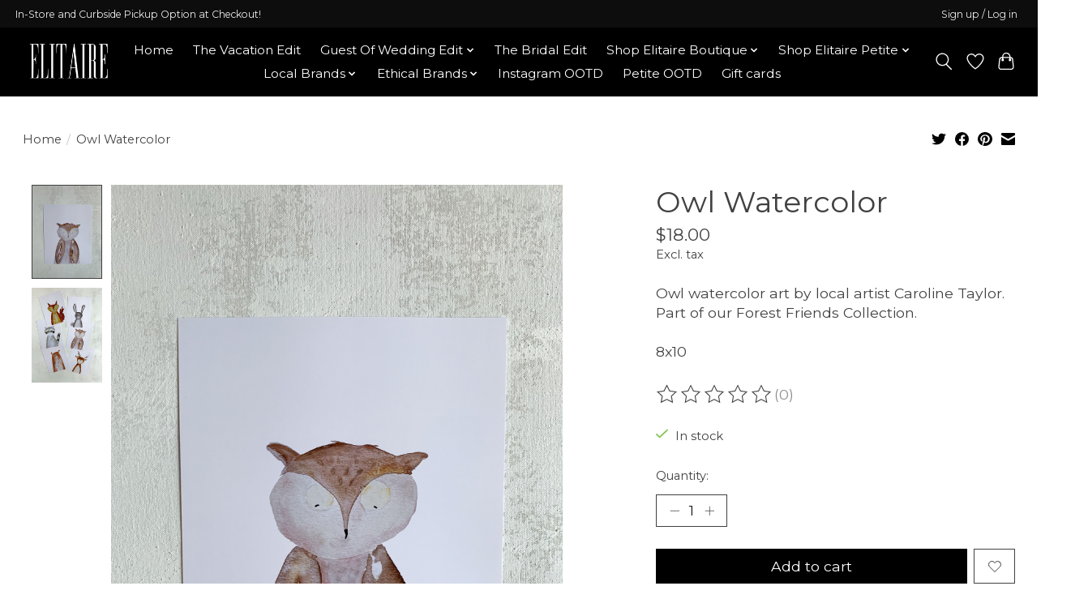

--- FILE ---
content_type: text/html;charset=utf-8
request_url: https://www.elitaireboutique.com/owl-watercolor.html
body_size: 15136
content:
<!DOCTYPE html>
<html lang="us">
  <head>
    <meta charset="utf-8"/>
<!-- [START] 'blocks/head.rain' -->
<!--

  (c) 2008-2026 Lightspeed Netherlands B.V.
  http://www.lightspeedhq.com
  Generated: 28-01-2026 @ 15:13:53

-->
<link rel="canonical" href="https://www.elitaireboutique.com/owl-watercolor.html"/>
<link rel="alternate" href="https://www.elitaireboutique.com/index.rss" type="application/rss+xml" title="New products"/>
<meta name="robots" content="noodp,noydir"/>
<meta property="og:url" content="https://www.elitaireboutique.com/owl-watercolor.html?source=facebook"/>
<meta property="og:site_name" content="Elitaire Boutique"/>
<meta property="og:title" content="Owl Watercolor"/>
<meta property="og:description" content="Owl watercolor art by local artist Caroline Taylor. Part of our Forest Friends Collection. 8x10"/>
<meta property="og:image" content="https://cdn.shoplightspeed.com/shops/644880/files/37927839/elitaire-petite-owl-watercolor.jpg"/>
<script>
  window.dataLayer = window.dataLayer || [];
    function gtag(){dataLayer.push(arguments);}
    gtag('js', new Date());

    gtag('config', 'AW-866716227');
</script>
<script src="https://www.googletagmanager.com/gtag/js?id=AW-866716227"></script>
<script>
  fbq('track', 'ViewContent');
</script>
<!--[if lt IE 9]>
<script src="https://cdn.shoplightspeed.com/assets/html5shiv.js?2025-02-20"></script>
<![endif]-->
<!-- [END] 'blocks/head.rain' -->
    
    
    <title>Owl Watercolor - Elitaire Boutique</title>
    <meta name="description" content="Owl watercolor art by local artist Caroline Taylor. Part of our Forest Friends Collection. 8x10" />
    <meta name="keywords" content="Elitaire, Petite, Owl, Watercolor" />
    <meta http-equiv="X-UA-Compatible" content="IE=edge">
    <meta name="viewport" content="width=device-width, initial-scale=1">
    <meta name="apple-mobile-web-app-capable" content="yes">
    <meta name="apple-mobile-web-app-status-bar-style" content="black">
    
    <script>document.getElementsByTagName("html")[0].className += " js";</script>

    <link rel="shortcut icon" href="https://cdn.shoplightspeed.com/shops/644880/themes/13296/v/892751/assets/favicon.png?20231231213431" type="image/x-icon" />
    <link href='//fonts.googleapis.com/css?family=Montserrat:400,300,600&display=swap' rel='stylesheet' type='text/css'>
    <link href='//fonts.googleapis.com/css?family=Montserrat:400,300,600&display=swap' rel='stylesheet' type='text/css'>
    <link rel="stylesheet" href="https://cdn.shoplightspeed.com/assets/gui-2-0.css?2025-02-20" />
    <link rel="stylesheet" href="https://cdn.shoplightspeed.com/assets/gui-responsive-2-0.css?2025-02-20" />
    <link id="lightspeedframe" rel="stylesheet" href="https://cdn.shoplightspeed.com/shops/644880/themes/13296/assets/style.css?2026011219331820210104183204" />
    <!-- browsers not supporting CSS variables -->
    <script>
      if(!('CSS' in window) || !CSS.supports('color', 'var(--color-var)')) {var cfStyle = document.getElementById('lightspeedframe');if(cfStyle) {var href = cfStyle.getAttribute('href');href = href.replace('style.css', 'style-fallback.css');cfStyle.setAttribute('href', href);}}
    </script>
    <link rel="stylesheet" href="https://cdn.shoplightspeed.com/shops/644880/themes/13296/assets/settings.css?2026011219331820210104183204" />
    <link rel="stylesheet" href="https://cdn.shoplightspeed.com/shops/644880/themes/13296/assets/custom.css?2026011219331820210104183204" />

    <script src="https://cdn.shoplightspeed.com/assets/jquery-3-7-1.js?2025-02-20"></script>
    <script src="https://cdn.shoplightspeed.com/assets/jquery-ui-1-14-1.js?2025-02-20"></script>

  </head>
  <body>
    
          <header class="main-header main-header--mobile js-main-header position-relative">
  <div class="main-header__top-section">
    <div class="main-header__nav-grid justify-between@md container max-width-lg text-xs padding-y-xxs">
      <div>In-Store and Curbside Pickup Option at Checkout!</div>
      <ul class="main-header__list flex-grow flex-basis-0 justify-end@md display@md">        
                
                        <li class="main-header__item"><a href="https://www.elitaireboutique.com/account/" class="main-header__link" title="My account">Sign up / Log in</a></li>
      </ul>
    </div>
  </div>
  <div class="main-header__mobile-content container max-width-lg">
          <a href="https://www.elitaireboutique.com/" class="main-header__logo" title="Elitaire Boutique">
        <img src="https://cdn.shoplightspeed.com/shops/644880/themes/13296/v/877024/assets/logo.png?20231229171606" alt="Elitaire Boutique">
              </a>
        
    <div class="flex items-center">
            <a href="https://www.elitaireboutique.com/account/wishlist/" class="main-header__mobile-btn js-tab-focus">
        <svg class="icon" viewBox="0 0 24 25" fill="none"><title>Go to wishlist</title><path d="M11.3785 4.50387L12 5.42378L12.6215 4.50387C13.6598 2.96698 15.4376 1.94995 17.4545 1.94995C20.65 1.94995 23.232 4.49701 23.25 7.6084C23.2496 8.53335 22.927 9.71432 22.3056 11.056C21.689 12.3875 20.8022 13.8258 19.7333 15.249C17.6019 18.0872 14.7978 20.798 12.0932 22.4477L12 22.488L11.9068 22.4477C9.20215 20.798 6.3981 18.0872 4.26667 15.249C3.1978 13.8258 2.31101 12.3875 1.69437 11.056C1.07303 9.71436 0.750466 8.53342 0.75 7.60848C0.767924 4.49706 3.34993 1.94995 6.54545 1.94995C8.56242 1.94995 10.3402 2.96698 11.3785 4.50387Z" stroke="currentColor" stroke-width="1.5" fill="none"/></svg>
        <span class="sr-only">Wish List</span>
      </a>
            <button class="reset main-header__mobile-btn js-tab-focus" aria-controls="cartDrawer">
        <svg class="icon" viewBox="0 0 24 25" fill="none"><title>Toggle cart</title><path d="M2.90171 9.65153C3.0797 8.00106 4.47293 6.75 6.13297 6.75H17.867C19.527 6.75 20.9203 8.00105 21.0982 9.65153L22.1767 19.6515C22.3839 21.5732 20.8783 23.25 18.9454 23.25H5.05454C3.1217 23.25 1.61603 21.5732 1.82328 19.6515L2.90171 9.65153Z" stroke="currentColor" stroke-width="1.5" fill="none"/>
        <path d="M7.19995 9.6001V5.7001C7.19995 2.88345 9.4833 0.600098 12.3 0.600098C15.1166 0.600098 17.4 2.88345 17.4 5.7001V9.6001" stroke="currentColor" stroke-width="1.5" fill="none"/>
        <circle cx="7.19996" cy="10.2001" r="1.8" fill="currentColor"/>
        <ellipse cx="17.4" cy="10.2001" rx="1.8" ry="1.8" fill="currentColor"/></svg>
        <span class="sr-only">Cart</span>
              </button>

      <button class="reset anim-menu-btn js-anim-menu-btn main-header__nav-control js-tab-focus" aria-label="Toggle menu">
        <i class="anim-menu-btn__icon anim-menu-btn__icon--close" aria-hidden="true"></i>
      </button>
    </div>
  </div>

  <div class="main-header__nav" role="navigation">
    <div class="main-header__nav-grid justify-between@md container max-width-lg">
      <div class="main-header__nav-logo-wrapper flex-shrink-0">
        
                  <a href="https://www.elitaireboutique.com/" class="main-header__logo" title="Elitaire Boutique">
            <img src="https://cdn.shoplightspeed.com/shops/644880/themes/13296/v/877024/assets/logo.png?20231229171606" alt="Elitaire Boutique">
                      </a>
              </div>
      
      <form action="https://www.elitaireboutique.com/search/" method="get" role="search" class="padding-y-md hide@md">
        <label class="sr-only" for="searchInputMobile">Search</label>
        <input class="header-v3__nav-form-control form-control width-100%" value="" autocomplete="off" type="search" name="q" id="searchInputMobile" placeholder="Search...">
      </form>

      <ul class="main-header__list flex-grow flex-basis-0 flex-wrap justify-center@md">
        
                <li class="main-header__item">
          <a class="main-header__link" href="https://www.elitaireboutique.com/">Home</a>
        </li>
        
                <li class="main-header__item">
          <a class="main-header__link" href="https://www.elitaireboutique.com/the-vacation-edit/">
            The Vacation Edit                                    
          </a>
                  </li>
                <li class="main-header__item js-main-nav__item">
          <a class="main-header__link js-main-nav__control" href="https://www.elitaireboutique.com/guest-of-wedding-edit/">
            <span>Guest Of Wedding Edit</span>            <svg class="main-header__dropdown-icon icon" viewBox="0 0 16 16"><polygon fill="currentColor" points="8,11.4 2.6,6 4,4.6 8,8.6 12,4.6 13.4,6 "></polygon></svg>                        <i class="main-header__arrow-icon" aria-hidden="true">
              <svg class="icon" viewBox="0 0 16 16">
                <g class="icon__group" fill="none" stroke="currentColor" stroke-linecap="square" stroke-miterlimit="10" stroke-width="2">
                  <path d="M2 2l12 12" />
                  <path d="M14 2L2 14" />
                </g>
              </svg>
            </i>
                        
          </a>
                    <ul class="main-header__dropdown">
            <li class="main-header__dropdown-item"><a href="https://www.elitaireboutique.com/guest-of-wedding-edit/" class="main-header__dropdown-link hide@md">All Guest Of Wedding Edit</a></li>
                        <li class="main-header__dropdown-item">
              <a class="main-header__dropdown-link" href="https://www.elitaireboutique.com/guest-of-wedding-edit/semi-formal/">
                Semi-Formal
                                              </a>

                          </li>
                        <li class="main-header__dropdown-item">
              <a class="main-header__dropdown-link" href="https://www.elitaireboutique.com/guest-of-wedding-edit/cocktail/">
                Cocktail
                                              </a>

                          </li>
                        <li class="main-header__dropdown-item">
              <a class="main-header__dropdown-link" href="https://www.elitaireboutique.com/guest-of-wedding-edit/formal-black-tie-optional/">
                Formal/Black Tie Optional
                                              </a>

                          </li>
                        <li class="main-header__dropdown-item">
              <a class="main-header__dropdown-link" href="https://www.elitaireboutique.com/guest-of-wedding-edit/black-tie/">
                Black Tie
                                              </a>

                          </li>
                      </ul>
                  </li>
                <li class="main-header__item">
          <a class="main-header__link" href="https://www.elitaireboutique.com/the-bridal-edit/">
            The Bridal Edit                                    
          </a>
                  </li>
                <li class="main-header__item js-main-nav__item">
          <a class="main-header__link js-main-nav__control" href="https://www.elitaireboutique.com/shop-elitaire-boutique/">
            <span>Shop Elitaire Boutique</span>            <svg class="main-header__dropdown-icon icon" viewBox="0 0 16 16"><polygon fill="currentColor" points="8,11.4 2.6,6 4,4.6 8,8.6 12,4.6 13.4,6 "></polygon></svg>                        <i class="main-header__arrow-icon" aria-hidden="true">
              <svg class="icon" viewBox="0 0 16 16">
                <g class="icon__group" fill="none" stroke="currentColor" stroke-linecap="square" stroke-miterlimit="10" stroke-width="2">
                  <path d="M2 2l12 12" />
                  <path d="M14 2L2 14" />
                </g>
              </svg>
            </i>
                        
          </a>
                    <ul class="main-header__dropdown">
            <li class="main-header__dropdown-item"><a href="https://www.elitaireboutique.com/shop-elitaire-boutique/" class="main-header__dropdown-link hide@md">All Shop Elitaire Boutique</a></li>
                        <li class="main-header__dropdown-item">
              <a class="main-header__dropdown-link" href="https://www.elitaireboutique.com/shop-elitaire-boutique/dresses/">
                Dresses
                                              </a>

                          </li>
                        <li class="main-header__dropdown-item">
              <a class="main-header__dropdown-link" href="https://www.elitaireboutique.com/shop-elitaire-boutique/jumpsuits-rompers/">
                Jumpsuits + Rompers
                                              </a>

                          </li>
                        <li class="main-header__dropdown-item">
              <a class="main-header__dropdown-link" href="https://www.elitaireboutique.com/shop-elitaire-boutique/tops-blouses/">
                Tops + Blouses
                                              </a>

                          </li>
                        <li class="main-header__dropdown-item js-main-nav__item position-relative">
              <a class="main-header__dropdown-link js-main-nav__control flex justify-between " href="https://www.elitaireboutique.com/shop-elitaire-boutique/bottoms/">
                Bottoms
                <svg class="dropdown__desktop-icon icon" aria-hidden="true" viewBox="0 0 12 12"><polyline stroke-width="1" stroke="currentColor" fill="none" stroke-linecap="round" stroke-linejoin="round" points="3.5 0.5 9.5 6 3.5 11.5"></polyline></svg>                                <i class="main-header__arrow-icon" aria-hidden="true">
                  <svg class="icon" viewBox="0 0 16 16">
                    <g class="icon__group" fill="none" stroke="currentColor" stroke-linecap="square" stroke-miterlimit="10" stroke-width="2">
                      <path d="M2 2l12 12" />
                      <path d="M14 2L2 14" />
                    </g>
                  </svg>
                </i>
                              </a>

                            <ul class="main-header__dropdown">
                <li><a href="https://www.elitaireboutique.com/shop-elitaire-boutique/bottoms/" class="main-header__dropdown-link hide@md">All Bottoms</a></li>
                                <li><a class="main-header__dropdown-link" href="https://www.elitaireboutique.com/shop-elitaire-boutique/bottoms/jeans/">Jeans</a></li>
                                <li><a class="main-header__dropdown-link" href="https://www.elitaireboutique.com/shop-elitaire-boutique/bottoms/pants/">Pants</a></li>
                                <li><a class="main-header__dropdown-link" href="https://www.elitaireboutique.com/shop-elitaire-boutique/bottoms/shorts/">Shorts</a></li>
                                <li><a class="main-header__dropdown-link" href="https://www.elitaireboutique.com/shop-elitaire-boutique/bottoms/skirts/">Skirts</a></li>
                              </ul>
                          </li>
                        <li class="main-header__dropdown-item">
              <a class="main-header__dropdown-link" href="https://www.elitaireboutique.com/shop-elitaire-boutique/sweaters/">
                Sweaters
                                              </a>

                          </li>
                        <li class="main-header__dropdown-item">
              <a class="main-header__dropdown-link" href="https://www.elitaireboutique.com/shop-elitaire-boutique/outerwear/">
                Outerwear
                                              </a>

                          </li>
                        <li class="main-header__dropdown-item js-main-nav__item position-relative">
              <a class="main-header__dropdown-link js-main-nav__control flex justify-between " href="https://www.elitaireboutique.com/shop-elitaire-boutique/shoes/">
                Shoes
                <svg class="dropdown__desktop-icon icon" aria-hidden="true" viewBox="0 0 12 12"><polyline stroke-width="1" stroke="currentColor" fill="none" stroke-linecap="round" stroke-linejoin="round" points="3.5 0.5 9.5 6 3.5 11.5"></polyline></svg>                                <i class="main-header__arrow-icon" aria-hidden="true">
                  <svg class="icon" viewBox="0 0 16 16">
                    <g class="icon__group" fill="none" stroke="currentColor" stroke-linecap="square" stroke-miterlimit="10" stroke-width="2">
                      <path d="M2 2l12 12" />
                      <path d="M14 2L2 14" />
                    </g>
                  </svg>
                </i>
                              </a>

                            <ul class="main-header__dropdown">
                <li><a href="https://www.elitaireboutique.com/shop-elitaire-boutique/shoes/" class="main-header__dropdown-link hide@md">All Shoes</a></li>
                                <li><a class="main-header__dropdown-link" href="https://www.elitaireboutique.com/shop-elitaire-boutique/shoes/boots/">Boots</a></li>
                                <li><a class="main-header__dropdown-link" href="https://www.elitaireboutique.com/shop-elitaire-boutique/shoes/flats/">Flats</a></li>
                                <li><a class="main-header__dropdown-link" href="https://www.elitaireboutique.com/shop-elitaire-boutique/shoes/heels/">Heels</a></li>
                                <li><a class="main-header__dropdown-link" href="https://www.elitaireboutique.com/shop-elitaire-boutique/shoes/sandals/">Sandals</a></li>
                                <li><a class="main-header__dropdown-link" href="https://www.elitaireboutique.com/shop-elitaire-boutique/shoes/slippers/">Slippers</a></li>
                              </ul>
                          </li>
                        <li class="main-header__dropdown-item js-main-nav__item position-relative">
              <a class="main-header__dropdown-link js-main-nav__control flex justify-between " href="https://www.elitaireboutique.com/shop-elitaire-boutique/jewelry/">
                Jewelry
                <svg class="dropdown__desktop-icon icon" aria-hidden="true" viewBox="0 0 12 12"><polyline stroke-width="1" stroke="currentColor" fill="none" stroke-linecap="round" stroke-linejoin="round" points="3.5 0.5 9.5 6 3.5 11.5"></polyline></svg>                                <i class="main-header__arrow-icon" aria-hidden="true">
                  <svg class="icon" viewBox="0 0 16 16">
                    <g class="icon__group" fill="none" stroke="currentColor" stroke-linecap="square" stroke-miterlimit="10" stroke-width="2">
                      <path d="M2 2l12 12" />
                      <path d="M14 2L2 14" />
                    </g>
                  </svg>
                </i>
                              </a>

                            <ul class="main-header__dropdown">
                <li><a href="https://www.elitaireboutique.com/shop-elitaire-boutique/jewelry/" class="main-header__dropdown-link hide@md">All Jewelry</a></li>
                                <li><a class="main-header__dropdown-link" href="https://www.elitaireboutique.com/shop-elitaire-boutique/jewelry/bracelets/">Bracelets</a></li>
                                <li><a class="main-header__dropdown-link" href="https://www.elitaireboutique.com/shop-elitaire-boutique/jewelry/earrings/">Earrings</a></li>
                                <li><a class="main-header__dropdown-link" href="https://www.elitaireboutique.com/shop-elitaire-boutique/jewelry/necklaces/">Necklaces</a></li>
                                <li><a class="main-header__dropdown-link" href="https://www.elitaireboutique.com/shop-elitaire-boutique/jewelry/rings/">Rings</a></li>
                              </ul>
                          </li>
                        <li class="main-header__dropdown-item js-main-nav__item position-relative">
              <a class="main-header__dropdown-link js-main-nav__control flex justify-between " href="https://www.elitaireboutique.com/shop-elitaire-boutique/handbags/">
                Handbags
                <svg class="dropdown__desktop-icon icon" aria-hidden="true" viewBox="0 0 12 12"><polyline stroke-width="1" stroke="currentColor" fill="none" stroke-linecap="round" stroke-linejoin="round" points="3.5 0.5 9.5 6 3.5 11.5"></polyline></svg>                                <i class="main-header__arrow-icon" aria-hidden="true">
                  <svg class="icon" viewBox="0 0 16 16">
                    <g class="icon__group" fill="none" stroke="currentColor" stroke-linecap="square" stroke-miterlimit="10" stroke-width="2">
                      <path d="M2 2l12 12" />
                      <path d="M14 2L2 14" />
                    </g>
                  </svg>
                </i>
                              </a>

                            <ul class="main-header__dropdown">
                <li><a href="https://www.elitaireboutique.com/shop-elitaire-boutique/handbags/" class="main-header__dropdown-link hide@md">All Handbags</a></li>
                                <li><a class="main-header__dropdown-link" href="https://www.elitaireboutique.com/shop-elitaire-boutique/handbags/clutches/">Clutches</a></li>
                                <li><a class="main-header__dropdown-link" href="https://www.elitaireboutique.com/shop-elitaire-boutique/handbags/crossbody-bags/">Crossbody Bags</a></li>
                                <li><a class="main-header__dropdown-link" href="https://www.elitaireboutique.com/shop-elitaire-boutique/handbags/shoulder-bags/">Shoulder Bags</a></li>
                                <li><a class="main-header__dropdown-link" href="https://www.elitaireboutique.com/shop-elitaire-boutique/handbags/wallets/">Wallets</a></li>
                                <li><a class="main-header__dropdown-link" href="https://www.elitaireboutique.com/shop-elitaire-boutique/handbags/j-lowery/">J Lowery</a></li>
                              </ul>
                          </li>
                        <li class="main-header__dropdown-item js-main-nav__item position-relative">
              <a class="main-header__dropdown-link js-main-nav__control flex justify-between " href="https://www.elitaireboutique.com/shop-elitaire-boutique/accessories/">
                Accessories
                <svg class="dropdown__desktop-icon icon" aria-hidden="true" viewBox="0 0 12 12"><polyline stroke-width="1" stroke="currentColor" fill="none" stroke-linecap="round" stroke-linejoin="round" points="3.5 0.5 9.5 6 3.5 11.5"></polyline></svg>                                <i class="main-header__arrow-icon" aria-hidden="true">
                  <svg class="icon" viewBox="0 0 16 16">
                    <g class="icon__group" fill="none" stroke="currentColor" stroke-linecap="square" stroke-miterlimit="10" stroke-width="2">
                      <path d="M2 2l12 12" />
                      <path d="M14 2L2 14" />
                    </g>
                  </svg>
                </i>
                              </a>

                            <ul class="main-header__dropdown">
                <li><a href="https://www.elitaireboutique.com/shop-elitaire-boutique/accessories/" class="main-header__dropdown-link hide@md">All Accessories</a></li>
                                <li><a class="main-header__dropdown-link" href="https://www.elitaireboutique.com/shop-elitaire-boutique/accessories/belts/">Belts</a></li>
                                <li><a class="main-header__dropdown-link" href="https://www.elitaireboutique.com/shop-elitaire-boutique/accessories/hair-accessories/">Hair Accessories</a></li>
                                <li><a class="main-header__dropdown-link" href="https://www.elitaireboutique.com/shop-elitaire-boutique/accessories/hats/">Hats</a></li>
                                <li><a class="main-header__dropdown-link" href="https://www.elitaireboutique.com/shop-elitaire-boutique/accessories/scarves-gloves/">Scarves + Gloves</a></li>
                                <li><a class="main-header__dropdown-link" href="https://www.elitaireboutique.com/shop-elitaire-boutique/accessories/sunglasses/">Sunglasses</a></li>
                              </ul>
                          </li>
                        <li class="main-header__dropdown-item js-main-nav__item position-relative">
              <a class="main-header__dropdown-link js-main-nav__control flex justify-between " href="https://www.elitaireboutique.com/shop-elitaire-boutique/home/">
                Home
                <svg class="dropdown__desktop-icon icon" aria-hidden="true" viewBox="0 0 12 12"><polyline stroke-width="1" stroke="currentColor" fill="none" stroke-linecap="round" stroke-linejoin="round" points="3.5 0.5 9.5 6 3.5 11.5"></polyline></svg>                                <i class="main-header__arrow-icon" aria-hidden="true">
                  <svg class="icon" viewBox="0 0 16 16">
                    <g class="icon__group" fill="none" stroke="currentColor" stroke-linecap="square" stroke-miterlimit="10" stroke-width="2">
                      <path d="M2 2l12 12" />
                      <path d="M14 2L2 14" />
                    </g>
                  </svg>
                </i>
                              </a>

                            <ul class="main-header__dropdown">
                <li><a href="https://www.elitaireboutique.com/shop-elitaire-boutique/home/" class="main-header__dropdown-link hide@md">All Home</a></li>
                                <li><a class="main-header__dropdown-link" href="https://www.elitaireboutique.com/shop-elitaire-boutique/home/books/">Books</a></li>
                                <li><a class="main-header__dropdown-link" href="https://www.elitaireboutique.com/shop-elitaire-boutique/home/candles/">Candles</a></li>
                                <li><a class="main-header__dropdown-link" href="https://www.elitaireboutique.com/shop-elitaire-boutique/home/cards-stationery-art/">Cards, Stationery, Art</a></li>
                                <li><a class="main-header__dropdown-link" href="https://www.elitaireboutique.com/shop-elitaire-boutique/home/trays-coasters-etc/">Trays, Coasters, etc.</a></li>
                              </ul>
                          </li>
                        <li class="main-header__dropdown-item">
              <a class="main-header__dropdown-link" href="https://www.elitaireboutique.com/shop-elitaire-boutique/sale/">
                Sale
                                              </a>

                          </li>
                      </ul>
                  </li>
                <li class="main-header__item js-main-nav__item">
          <a class="main-header__link js-main-nav__control" href="https://www.elitaireboutique.com/shop-elitaire-petite/">
            <span>Shop Elitaire Petite</span>            <svg class="main-header__dropdown-icon icon" viewBox="0 0 16 16"><polygon fill="currentColor" points="8,11.4 2.6,6 4,4.6 8,8.6 12,4.6 13.4,6 "></polygon></svg>                        <i class="main-header__arrow-icon" aria-hidden="true">
              <svg class="icon" viewBox="0 0 16 16">
                <g class="icon__group" fill="none" stroke="currentColor" stroke-linecap="square" stroke-miterlimit="10" stroke-width="2">
                  <path d="M2 2l12 12" />
                  <path d="M14 2L2 14" />
                </g>
              </svg>
            </i>
                        
          </a>
                    <ul class="main-header__dropdown">
            <li class="main-header__dropdown-item"><a href="https://www.elitaireboutique.com/shop-elitaire-petite/" class="main-header__dropdown-link hide@md">All Shop Elitaire Petite</a></li>
                        <li class="main-header__dropdown-item js-main-nav__item position-relative">
              <a class="main-header__dropdown-link js-main-nav__control flex justify-between " href="https://www.elitaireboutique.com/shop-elitaire-petite/clothing/">
                Clothing
                <svg class="dropdown__desktop-icon icon" aria-hidden="true" viewBox="0 0 12 12"><polyline stroke-width="1" stroke="currentColor" fill="none" stroke-linecap="round" stroke-linejoin="round" points="3.5 0.5 9.5 6 3.5 11.5"></polyline></svg>                                <i class="main-header__arrow-icon" aria-hidden="true">
                  <svg class="icon" viewBox="0 0 16 16">
                    <g class="icon__group" fill="none" stroke="currentColor" stroke-linecap="square" stroke-miterlimit="10" stroke-width="2">
                      <path d="M2 2l12 12" />
                      <path d="M14 2L2 14" />
                    </g>
                  </svg>
                </i>
                              </a>

                            <ul class="main-header__dropdown">
                <li><a href="https://www.elitaireboutique.com/shop-elitaire-petite/clothing/" class="main-header__dropdown-link hide@md">All Clothing</a></li>
                                <li><a class="main-header__dropdown-link" href="https://www.elitaireboutique.com/shop-elitaire-petite/clothing/baby-boy/">Baby Boy</a></li>
                                <li><a class="main-header__dropdown-link" href="https://www.elitaireboutique.com/shop-elitaire-petite/clothing/baby-girl/">Baby Girl</a></li>
                                <li><a class="main-header__dropdown-link" href="https://www.elitaireboutique.com/shop-elitaire-petite/clothing/gender-neutral/">Gender Neutral</a></li>
                                <li><a class="main-header__dropdown-link" href="https://www.elitaireboutique.com/shop-elitaire-petite/clothing/dresses/">Dresses</a></li>
                                <li><a class="main-header__dropdown-link" href="https://www.elitaireboutique.com/shop-elitaire-petite/clothing/onesies-rompers-bubbles/">Onesies, Rompers, Bubbles</a></li>
                                <li><a class="main-header__dropdown-link" href="https://www.elitaireboutique.com/shop-elitaire-petite/clothing/tops/">Tops</a></li>
                                <li><a class="main-header__dropdown-link" href="https://www.elitaireboutique.com/shop-elitaire-petite/clothing/bottoms/">Bottoms</a></li>
                                <li><a class="main-header__dropdown-link" href="https://www.elitaireboutique.com/shop-elitaire-petite/clothing/sweaters-outerwear/">Sweaters + Outerwear</a></li>
                                <li><a class="main-header__dropdown-link" href="https://www.elitaireboutique.com/shop-elitaire-petite/clothing/swimsuits/">Swimsuits</a></li>
                                <li><a class="main-header__dropdown-link" href="https://www.elitaireboutique.com/shop-elitaire-petite/clothing/sets/">Sets</a></li>
                              </ul>
                          </li>
                        <li class="main-header__dropdown-item js-main-nav__item position-relative">
              <a class="main-header__dropdown-link js-main-nav__control flex justify-between " href="https://www.elitaireboutique.com/shop-elitaire-petite/accessories/">
                Accessories
                <svg class="dropdown__desktop-icon icon" aria-hidden="true" viewBox="0 0 12 12"><polyline stroke-width="1" stroke="currentColor" fill="none" stroke-linecap="round" stroke-linejoin="round" points="3.5 0.5 9.5 6 3.5 11.5"></polyline></svg>                                <i class="main-header__arrow-icon" aria-hidden="true">
                  <svg class="icon" viewBox="0 0 16 16">
                    <g class="icon__group" fill="none" stroke="currentColor" stroke-linecap="square" stroke-miterlimit="10" stroke-width="2">
                      <path d="M2 2l12 12" />
                      <path d="M14 2L2 14" />
                    </g>
                  </svg>
                </i>
                              </a>

                            <ul class="main-header__dropdown">
                <li><a href="https://www.elitaireboutique.com/shop-elitaire-petite/accessories/" class="main-header__dropdown-link hide@md">All Accessories</a></li>
                                <li><a class="main-header__dropdown-link" href="https://www.elitaireboutique.com/shop-elitaire-petite/accessories/baby-sunglasses/">Baby Sunglasses</a></li>
                                <li><a class="main-header__dropdown-link" href="https://www.elitaireboutique.com/shop-elitaire-petite/accessories/hats-headbands-hair-bows/">Hats, Headbands, Hair Bows</a></li>
                                <li><a class="main-header__dropdown-link" href="https://www.elitaireboutique.com/shop-elitaire-petite/accessories/no-scratch-mittens/">No Scratch Mittens</a></li>
                                <li><a class="main-header__dropdown-link" href="https://www.elitaireboutique.com/shop-elitaire-petite/accessories/socks/">Socks</a></li>
                                <li><a class="main-header__dropdown-link" href="https://www.elitaireboutique.com/shop-elitaire-petite/accessories/shoes/">Shoes</a></li>
                              </ul>
                          </li>
                        <li class="main-header__dropdown-item js-main-nav__item position-relative">
              <a class="main-header__dropdown-link js-main-nav__control flex justify-between " href="https://www.elitaireboutique.com/shop-elitaire-petite/bathtime/">
                Bathtime
                <svg class="dropdown__desktop-icon icon" aria-hidden="true" viewBox="0 0 12 12"><polyline stroke-width="1" stroke="currentColor" fill="none" stroke-linecap="round" stroke-linejoin="round" points="3.5 0.5 9.5 6 3.5 11.5"></polyline></svg>                                <i class="main-header__arrow-icon" aria-hidden="true">
                  <svg class="icon" viewBox="0 0 16 16">
                    <g class="icon__group" fill="none" stroke="currentColor" stroke-linecap="square" stroke-miterlimit="10" stroke-width="2">
                      <path d="M2 2l12 12" />
                      <path d="M14 2L2 14" />
                    </g>
                  </svg>
                </i>
                              </a>

                            <ul class="main-header__dropdown">
                <li><a href="https://www.elitaireboutique.com/shop-elitaire-petite/bathtime/" class="main-header__dropdown-link hide@md">All Bathtime</a></li>
                                <li><a class="main-header__dropdown-link" href="https://www.elitaireboutique.com/shop-elitaire-petite/bathtime/bath-toys/">Bath Toys</a></li>
                                <li><a class="main-header__dropdown-link" href="https://www.elitaireboutique.com/shop-elitaire-petite/bathtime/toothbrushes/">Toothbrushes</a></li>
                                <li><a class="main-header__dropdown-link" href="https://www.elitaireboutique.com/shop-elitaire-petite/bathtime/towels-bath-mitts-rinse-cups/">Towels, Bath Mitts, Rinse Cups</a></li>
                              </ul>
                          </li>
                        <li class="main-header__dropdown-item js-main-nav__item position-relative">
              <a class="main-header__dropdown-link js-main-nav__control flex justify-between " href="https://www.elitaireboutique.com/shop-elitaire-petite/bedtime/">
                Bedtime
                <svg class="dropdown__desktop-icon icon" aria-hidden="true" viewBox="0 0 12 12"><polyline stroke-width="1" stroke="currentColor" fill="none" stroke-linecap="round" stroke-linejoin="round" points="3.5 0.5 9.5 6 3.5 11.5"></polyline></svg>                                <i class="main-header__arrow-icon" aria-hidden="true">
                  <svg class="icon" viewBox="0 0 16 16">
                    <g class="icon__group" fill="none" stroke="currentColor" stroke-linecap="square" stroke-miterlimit="10" stroke-width="2">
                      <path d="M2 2l12 12" />
                      <path d="M14 2L2 14" />
                    </g>
                  </svg>
                </i>
                              </a>

                            <ul class="main-header__dropdown">
                <li><a href="https://www.elitaireboutique.com/shop-elitaire-petite/bedtime/" class="main-header__dropdown-link hide@md">All Bedtime</a></li>
                                <li><a class="main-header__dropdown-link" href="https://www.elitaireboutique.com/shop-elitaire-petite/bedtime/blankets-quilts/">Blankets + Quilts</a></li>
                                <li><a class="main-header__dropdown-link" href="https://www.elitaireboutique.com/shop-elitaire-petite/bedtime/crib-sheets/">Crib Sheets</a></li>
                                <li><a class="main-header__dropdown-link" href="https://www.elitaireboutique.com/shop-elitaire-petite/bedtime/knotted-gowns-sleep-sacks/">Knotted Gowns + Sleep Sacks</a></li>
                                <li><a class="main-header__dropdown-link" href="https://www.elitaireboutique.com/shop-elitaire-petite/bedtime/swaddles/">Swaddles</a></li>
                              </ul>
                          </li>
                        <li class="main-header__dropdown-item js-main-nav__item position-relative">
              <a class="main-header__dropdown-link js-main-nav__control flex justify-between " href="https://www.elitaireboutique.com/shop-elitaire-petite/mealtime/">
                Mealtime
                <svg class="dropdown__desktop-icon icon" aria-hidden="true" viewBox="0 0 12 12"><polyline stroke-width="1" stroke="currentColor" fill="none" stroke-linecap="round" stroke-linejoin="round" points="3.5 0.5 9.5 6 3.5 11.5"></polyline></svg>                                <i class="main-header__arrow-icon" aria-hidden="true">
                  <svg class="icon" viewBox="0 0 16 16">
                    <g class="icon__group" fill="none" stroke="currentColor" stroke-linecap="square" stroke-miterlimit="10" stroke-width="2">
                      <path d="M2 2l12 12" />
                      <path d="M14 2L2 14" />
                    </g>
                  </svg>
                </i>
                              </a>

                            <ul class="main-header__dropdown">
                <li><a href="https://www.elitaireboutique.com/shop-elitaire-petite/mealtime/" class="main-header__dropdown-link hide@md">All Mealtime</a></li>
                                <li><a class="main-header__dropdown-link" href="https://www.elitaireboutique.com/shop-elitaire-petite/mealtime/burp-cloths-bandana-bibs/">Burp Cloths + Bandana Bibs</a></li>
                                <li><a class="main-header__dropdown-link" href="https://www.elitaireboutique.com/shop-elitaire-petite/mealtime/plates-bowls-utensils/">Plates, Bowls, Utensils</a></li>
                                <li><a class="main-header__dropdown-link" href="https://www.elitaireboutique.com/shop-elitaire-petite/mealtime/sippy-cups-straw-cups/">Sippy Cups + Straw Cups</a></li>
                                <li><a class="main-header__dropdown-link" href="https://www.elitaireboutique.com/shop-elitaire-petite/mealtime/silicone-bibs-place-mats/">Silicone Bibs + Place Mats</a></li>
                                <li><a class="main-header__dropdown-link" href="https://www.elitaireboutique.com/shop-elitaire-petite/mealtime/snack-cups/">Snack Cups</a></li>
                              </ul>
                          </li>
                        <li class="main-header__dropdown-item js-main-nav__item position-relative">
              <a class="main-header__dropdown-link js-main-nav__control flex justify-between " href="https://www.elitaireboutique.com/shop-elitaire-petite/playtime/">
                Playtime
                <svg class="dropdown__desktop-icon icon" aria-hidden="true" viewBox="0 0 12 12"><polyline stroke-width="1" stroke="currentColor" fill="none" stroke-linecap="round" stroke-linejoin="round" points="3.5 0.5 9.5 6 3.5 11.5"></polyline></svg>                                <i class="main-header__arrow-icon" aria-hidden="true">
                  <svg class="icon" viewBox="0 0 16 16">
                    <g class="icon__group" fill="none" stroke="currentColor" stroke-linecap="square" stroke-miterlimit="10" stroke-width="2">
                      <path d="M2 2l12 12" />
                      <path d="M14 2L2 14" />
                    </g>
                  </svg>
                </i>
                              </a>

                            <ul class="main-header__dropdown">
                <li><a href="https://www.elitaireboutique.com/shop-elitaire-petite/playtime/" class="main-header__dropdown-link hide@md">All Playtime</a></li>
                                <li><a class="main-header__dropdown-link" href="https://www.elitaireboutique.com/shop-elitaire-petite/playtime/loveys/">Loveys</a></li>
                                <li><a class="main-header__dropdown-link" href="https://www.elitaireboutique.com/shop-elitaire-petite/playtime/rattles/">Rattles</a></li>
                                <li><a class="main-header__dropdown-link" href="https://www.elitaireboutique.com/shop-elitaire-petite/playtime/stuffed-animals/">Stuffed Animals</a></li>
                                <li><a class="main-header__dropdown-link" href="https://www.elitaireboutique.com/shop-elitaire-petite/playtime/teethers/">Teethers</a></li>
                                <li><a class="main-header__dropdown-link" href="https://www.elitaireboutique.com/shop-elitaire-petite/playtime/toys/">Toys</a></li>
                                <li><a class="main-header__dropdown-link" href="https://www.elitaireboutique.com/shop-elitaire-petite/playtime/mon-ami/">Mon Ami</a></li>
                              </ul>
                          </li>
                        <li class="main-header__dropdown-item js-main-nav__item position-relative">
              <a class="main-header__dropdown-link js-main-nav__control flex justify-between " href="https://www.elitaireboutique.com/shop-elitaire-petite/baby-essentials/">
                Baby Essentials
                <svg class="dropdown__desktop-icon icon" aria-hidden="true" viewBox="0 0 12 12"><polyline stroke-width="1" stroke="currentColor" fill="none" stroke-linecap="round" stroke-linejoin="round" points="3.5 0.5 9.5 6 3.5 11.5"></polyline></svg>                                <i class="main-header__arrow-icon" aria-hidden="true">
                  <svg class="icon" viewBox="0 0 16 16">
                    <g class="icon__group" fill="none" stroke="currentColor" stroke-linecap="square" stroke-miterlimit="10" stroke-width="2">
                      <path d="M2 2l12 12" />
                      <path d="M14 2L2 14" />
                    </g>
                  </svg>
                </i>
                              </a>

                            <ul class="main-header__dropdown">
                <li><a href="https://www.elitaireboutique.com/shop-elitaire-petite/baby-essentials/" class="main-header__dropdown-link hide@md">All Baby Essentials</a></li>
                                <li><a class="main-header__dropdown-link" href="https://www.elitaireboutique.com/shop-elitaire-petite/baby-essentials/birth-announcements-milestone-discs/">Birth Announcements + Milestone Discs</a></li>
                                <li><a class="main-header__dropdown-link" href="https://www.elitaireboutique.com/shop-elitaire-petite/baby-essentials/diaper-bags-accessories/">Diaper Bags + Accessories</a></li>
                                <li><a class="main-header__dropdown-link" href="https://www.elitaireboutique.com/shop-elitaire-petite/baby-essentials/earth-mama-organics/">Earth Mama Organics</a></li>
                                <li><a class="main-header__dropdown-link" href="https://www.elitaireboutique.com/shop-elitaire-petite/baby-essentials/frida-baby/">Frida Baby</a></li>
                                <li><a class="main-header__dropdown-link" href="https://www.elitaireboutique.com/shop-elitaire-petite/baby-essentials/pacifiers-paci-clips/">Pacifiers + Paci Clips</a></li>
                              </ul>
                          </li>
                        <li class="main-header__dropdown-item js-main-nav__item position-relative">
              <a class="main-header__dropdown-link js-main-nav__control flex justify-between " href="https://www.elitaireboutique.com/shop-elitaire-petite/books-cards-nursery-art/">
                Books, Cards, Nursery Art
                <svg class="dropdown__desktop-icon icon" aria-hidden="true" viewBox="0 0 12 12"><polyline stroke-width="1" stroke="currentColor" fill="none" stroke-linecap="round" stroke-linejoin="round" points="3.5 0.5 9.5 6 3.5 11.5"></polyline></svg>                                <i class="main-header__arrow-icon" aria-hidden="true">
                  <svg class="icon" viewBox="0 0 16 16">
                    <g class="icon__group" fill="none" stroke="currentColor" stroke-linecap="square" stroke-miterlimit="10" stroke-width="2">
                      <path d="M2 2l12 12" />
                      <path d="M14 2L2 14" />
                    </g>
                  </svg>
                </i>
                              </a>

                            <ul class="main-header__dropdown">
                <li><a href="https://www.elitaireboutique.com/shop-elitaire-petite/books-cards-nursery-art/" class="main-header__dropdown-link hide@md">All Books, Cards, Nursery Art</a></li>
                                <li><a class="main-header__dropdown-link" href="https://www.elitaireboutique.com/shop-elitaire-petite/books-cards-nursery-art/books/">Books</a></li>
                                <li><a class="main-header__dropdown-link" href="https://www.elitaireboutique.com/shop-elitaire-petite/books-cards-nursery-art/baby-cards/">Baby Cards</a></li>
                                <li><a class="main-header__dropdown-link" href="https://www.elitaireboutique.com/shop-elitaire-petite/books-cards-nursery-art/birthday-cards/">Birthday Cards</a></li>
                                <li><a class="main-header__dropdown-link" href="https://www.elitaireboutique.com/shop-elitaire-petite/books-cards-nursery-art/nursery-art/">Nursery Art</a></li>
                              </ul>
                          </li>
                        <li class="main-header__dropdown-item">
              <a class="main-header__dropdown-link" href="https://www.elitaireboutique.com/shop-elitaire-petite/baskets-storage/">
                Baskets + Storage
                                              </a>

                          </li>
                        <li class="main-header__dropdown-item">
              <a class="main-header__dropdown-link" href="https://www.elitaireboutique.com/shop-elitaire-petite/sale/">
                Sale
                                              </a>

                          </li>
                      </ul>
                  </li>
                <li class="main-header__item js-main-nav__item">
          <a class="main-header__link js-main-nav__control" href="https://www.elitaireboutique.com/local-brands/">
            <span>Local Brands</span>            <svg class="main-header__dropdown-icon icon" viewBox="0 0 16 16"><polygon fill="currentColor" points="8,11.4 2.6,6 4,4.6 8,8.6 12,4.6 13.4,6 "></polygon></svg>                        <i class="main-header__arrow-icon" aria-hidden="true">
              <svg class="icon" viewBox="0 0 16 16">
                <g class="icon__group" fill="none" stroke="currentColor" stroke-linecap="square" stroke-miterlimit="10" stroke-width="2">
                  <path d="M2 2l12 12" />
                  <path d="M14 2L2 14" />
                </g>
              </svg>
            </i>
                        
          </a>
                    <ul class="main-header__dropdown">
            <li class="main-header__dropdown-item"><a href="https://www.elitaireboutique.com/local-brands/" class="main-header__dropdown-link hide@md">All Local Brands</a></li>
                        <li class="main-header__dropdown-item">
              <a class="main-header__dropdown-link" href="https://www.elitaireboutique.com/local-brands/dogwood-hill-stationery/">
                Dogwood Hill Stationery
                                              </a>

                          </li>
                        <li class="main-header__dropdown-item">
              <a class="main-header__dropdown-link" href="https://www.elitaireboutique.com/local-brands/goldenrod-paper-co/">
                Goldenrod Paper Co.
                                              </a>

                          </li>
                        <li class="main-header__dropdown-item">
              <a class="main-header__dropdown-link" href="https://www.elitaireboutique.com/local-brands/mary-k-kendig/">
                Mary K. Kendig
                                              </a>

                          </li>
                        <li class="main-header__dropdown-item">
              <a class="main-header__dropdown-link" href="https://www.elitaireboutique.com/local-brands/playing-with-fire-candle-co/">
                Playing with Fire Candle Co.
                                              </a>

                          </li>
                        <li class="main-header__dropdown-item">
              <a class="main-header__dropdown-link" href="https://www.elitaireboutique.com/local-brands/shopmoss/">
                ShopMoss
                                              </a>

                          </li>
                      </ul>
                  </li>
                <li class="main-header__item js-main-nav__item">
          <a class="main-header__link js-main-nav__control" href="https://www.elitaireboutique.com/ethical-brands/">
            <span>Ethical Brands</span>            <svg class="main-header__dropdown-icon icon" viewBox="0 0 16 16"><polygon fill="currentColor" points="8,11.4 2.6,6 4,4.6 8,8.6 12,4.6 13.4,6 "></polygon></svg>                        <i class="main-header__arrow-icon" aria-hidden="true">
              <svg class="icon" viewBox="0 0 16 16">
                <g class="icon__group" fill="none" stroke="currentColor" stroke-linecap="square" stroke-miterlimit="10" stroke-width="2">
                  <path d="M2 2l12 12" />
                  <path d="M14 2L2 14" />
                </g>
              </svg>
            </i>
                        
          </a>
                    <ul class="main-header__dropdown">
            <li class="main-header__dropdown-item"><a href="https://www.elitaireboutique.com/ethical-brands/" class="main-header__dropdown-link hide@md">All Ethical Brands</a></li>
                        <li class="main-header__dropdown-item js-main-nav__item position-relative">
              <a class="main-header__dropdown-link js-main-nav__control flex justify-between " href="https://www.elitaireboutique.com/ethical-brands/able/">
                ABLE
                <svg class="dropdown__desktop-icon icon" aria-hidden="true" viewBox="0 0 12 12"><polyline stroke-width="1" stroke="currentColor" fill="none" stroke-linecap="round" stroke-linejoin="round" points="3.5 0.5 9.5 6 3.5 11.5"></polyline></svg>                                <i class="main-header__arrow-icon" aria-hidden="true">
                  <svg class="icon" viewBox="0 0 16 16">
                    <g class="icon__group" fill="none" stroke="currentColor" stroke-linecap="square" stroke-miterlimit="10" stroke-width="2">
                      <path d="M2 2l12 12" />
                      <path d="M14 2L2 14" />
                    </g>
                  </svg>
                </i>
                              </a>

                            <ul class="main-header__dropdown">
                <li><a href="https://www.elitaireboutique.com/ethical-brands/able/" class="main-header__dropdown-link hide@md">All ABLE</a></li>
                                <li><a class="main-header__dropdown-link" href="https://www.elitaireboutique.com/ethical-brands/able/leather-goods/">Leather Goods</a></li>
                              </ul>
                          </li>
                        <li class="main-header__dropdown-item">
              <a class="main-header__dropdown-link" href="https://www.elitaireboutique.com/ethical-brands/agolde/">
                AGOLDE 
                                              </a>

                          </li>
                        <li class="main-header__dropdown-item">
              <a class="main-header__dropdown-link" href="https://www.elitaireboutique.com/ethical-brands/bracha/">
                Bracha
                                              </a>

                          </li>
                        <li class="main-header__dropdown-item">
              <a class="main-header__dropdown-link" href="https://www.elitaireboutique.com/ethical-brands/brenda-grands/">
                Brenda Grands
                                              </a>

                          </li>
                        <li class="main-header__dropdown-item">
              <a class="main-header__dropdown-link" href="https://www.elitaireboutique.com/ethical-brands/ella-stein/">
                Ella Stein
                                              </a>

                          </li>
                        <li class="main-header__dropdown-item">
              <a class="main-header__dropdown-link" href="https://www.elitaireboutique.com/ethical-brands/kaanas/">
                Kaanas
                                              </a>

                          </li>
                      </ul>
                  </li>
                <li class="main-header__item">
          <a class="main-header__link" href="https://www.elitaireboutique.com/instagram-ootd/">
            Instagram OOTD                                    
          </a>
                  </li>
                <li class="main-header__item">
          <a class="main-header__link" href="https://www.elitaireboutique.com/petite-ootd/">
            Petite OOTD                                    
          </a>
                  </li>
        
                <li class="main-header__item">
            <a class="main-header__link" href="https://www.elitaireboutique.com/giftcard/" >Gift cards</a>
        </li>
        
        
        
                
        <li class="main-header__item hide@md">
          <ul class="main-header__list main-header__list--mobile-items">        
            
                                    <li class="main-header__item"><a href="https://www.elitaireboutique.com/account/" class="main-header__link" title="My account">Sign up / Log in</a></li>
          </ul>
        </li>
        
      </ul>

      <ul class="main-header__list flex-shrink-0 justify-end@md display@md">
        <li class="main-header__item">
          
          <button class="reset switch-icon main-header__link main-header__link--icon js-toggle-search js-switch-icon js-tab-focus" aria-label="Toggle icon">
            <svg class="icon switch-icon__icon--a" viewBox="0 0 24 25"><title>Toggle search</title><path fill-rule="evenodd" clip-rule="evenodd" d="M17.6032 9.55171C17.6032 13.6671 14.267 17.0033 10.1516 17.0033C6.03621 17.0033 2.70001 13.6671 2.70001 9.55171C2.70001 5.4363 6.03621 2.1001 10.1516 2.1001C14.267 2.1001 17.6032 5.4363 17.6032 9.55171ZM15.2499 16.9106C13.8031 17.9148 12.0461 18.5033 10.1516 18.5033C5.20779 18.5033 1.20001 14.4955 1.20001 9.55171C1.20001 4.60787 5.20779 0.600098 10.1516 0.600098C15.0955 0.600098 19.1032 4.60787 19.1032 9.55171C19.1032 12.0591 18.0724 14.3257 16.4113 15.9507L23.2916 22.8311C23.5845 23.1239 23.5845 23.5988 23.2916 23.8917C22.9987 24.1846 22.5239 24.1846 22.231 23.8917L15.2499 16.9106Z" fill="currentColor"/></svg>

            <svg class="icon switch-icon__icon--b" viewBox="0 0 32 32"><title>Toggle search</title><g fill="none" stroke="currentColor" stroke-miterlimit="10" stroke-linecap="round" stroke-linejoin="round" stroke-width="2"><line x1="27" y1="5" x2="5" y2="27"></line><line x1="27" y1="27" x2="5" y2="5"></line></g></svg>
          </button>

        </li>
                <li class="main-header__item">
          <a href="https://www.elitaireboutique.com/account/wishlist/" class="main-header__link main-header__link--icon">
            <svg class="icon" viewBox="0 0 24 25" fill="none"><title>Go to wishlist</title><path d="M11.3785 4.50387L12 5.42378L12.6215 4.50387C13.6598 2.96698 15.4376 1.94995 17.4545 1.94995C20.65 1.94995 23.232 4.49701 23.25 7.6084C23.2496 8.53335 22.927 9.71432 22.3056 11.056C21.689 12.3875 20.8022 13.8258 19.7333 15.249C17.6019 18.0872 14.7978 20.798 12.0932 22.4477L12 22.488L11.9068 22.4477C9.20215 20.798 6.3981 18.0872 4.26667 15.249C3.1978 13.8258 2.31101 12.3875 1.69437 11.056C1.07303 9.71436 0.750466 8.53342 0.75 7.60848C0.767924 4.49706 3.34993 1.94995 6.54545 1.94995C8.56242 1.94995 10.3402 2.96698 11.3785 4.50387Z" stroke="currentColor" stroke-width="1.5" fill="none"/></svg>
            <span class="sr-only">Wish List</span>
          </a>
        </li>
                <li class="main-header__item">
          <a href="#0" class="main-header__link main-header__link--icon" aria-controls="cartDrawer">
            <svg class="icon" viewBox="0 0 24 25" fill="none"><title>Toggle cart</title><path d="M2.90171 9.65153C3.0797 8.00106 4.47293 6.75 6.13297 6.75H17.867C19.527 6.75 20.9203 8.00105 21.0982 9.65153L22.1767 19.6515C22.3839 21.5732 20.8783 23.25 18.9454 23.25H5.05454C3.1217 23.25 1.61603 21.5732 1.82328 19.6515L2.90171 9.65153Z" stroke="currentColor" stroke-width="1.5" fill="none"/>
            <path d="M7.19995 9.6001V5.7001C7.19995 2.88345 9.4833 0.600098 12.3 0.600098C15.1166 0.600098 17.4 2.88345 17.4 5.7001V9.6001" stroke="currentColor" stroke-width="1.5" fill="none"/>
            <circle cx="7.19996" cy="10.2001" r="1.8" fill="currentColor"/>
            <ellipse cx="17.4" cy="10.2001" rx="1.8" ry="1.8" fill="currentColor"/></svg>
            <span class="sr-only">Cart</span>
                      </a>
        </li>
      </ul>
      
    	<div class="main-header__search-form bg">
        <form action="https://www.elitaireboutique.com/search/" method="get" role="search" class="container max-width-lg">
          <label class="sr-only" for="searchInput">Search</label>
          <input class="header-v3__nav-form-control form-control width-100%" value="" autocomplete="off" type="search" name="q" id="searchInput" placeholder="Search...">
        </form>
      </div>
      
    </div>
  </div>
</header>

<div class="drawer dr-cart js-drawer" id="cartDrawer">
  <div class="drawer__content bg shadow-md flex flex-column" role="alertdialog" aria-labelledby="drawer-cart-title">
    <header class="flex items-center justify-between flex-shrink-0 padding-x-md padding-y-md">
      <h1 id="drawer-cart-title" class="text-base text-truncate">Shopping cart</h1>

      <button class="reset drawer__close-btn js-drawer__close js-tab-focus">
        <svg class="icon icon--xs" viewBox="0 0 16 16"><title>Close cart panel</title><g stroke-width="2" stroke="currentColor" fill="none" stroke-linecap="round" stroke-linejoin="round" stroke-miterlimit="10"><line x1="13.5" y1="2.5" x2="2.5" y2="13.5"></line><line x1="2.5" y1="2.5" x2="13.5" y2="13.5"></line></g></svg>
      </button>
    </header>

    <div class="drawer__body padding-x-md padding-bottom-sm js-drawer__body">
            <p class="margin-y-xxxl color-contrast-medium text-sm text-center">Your cart is currently empty</p>
          </div>

    <footer class="padding-x-md padding-y-md flex-shrink-0">
      <p class="text-sm text-center color-contrast-medium margin-bottom-sm">Safely pay with:</p>
      <p class="text-sm flex flex-wrap gap-xs text-xs@md justify-center">
                  <a href="https://www.elitaireboutique.com/service/payment-methods/" title="Credit Card">
            <img src="https://cdn.shoplightspeed.com/assets/icon-payment-creditcard.png?2025-02-20" alt="Credit Card" height="16" />
          </a>
              </p>
    </footer>
  </div>
</div>                  	  
  
<section class="container max-width-lg product js-product">
  <div class="padding-y-lg grid gap-md">
    <div class="col-6@md">
      <nav class="breadcrumbs text-sm" aria-label="Breadcrumbs">
  <ol class="flex flex-wrap gap-xxs">
    <li class="breadcrumbs__item">
    	<a href="https://www.elitaireboutique.com/" class="color-inherit text-underline-hover">Home</a>
      <span class="color-contrast-low margin-left-xxs" aria-hidden="true">/</span>
    </li>
        <li class="breadcrumbs__item" aria-current="page">
            Owl Watercolor
          </li>
      </ol>
</nav>    </div>
    <div class="col-6@md">
    	<ul class="sharebar flex flex-wrap gap-xs justify-end@md">
        <li>
          <a class="sharebar__btn text-underline-hover js-social-share" data-social="twitter" data-text="Elitaire Petite Owl Watercolor on https://www.elitaireboutique.com/owl-watercolor.html" data-hashtags="" href="https://twitter.com/intent/tweet"><svg class="icon" viewBox="0 0 16 16"><title>Share on Twitter</title><g><path d="M16,3c-0.6,0.3-1.2,0.4-1.9,0.5c0.7-0.4,1.2-1,1.4-1.8c-0.6,0.4-1.3,0.6-2.1,0.8c-0.6-0.6-1.5-1-2.4-1 C9.3,1.5,7.8,3,7.8,4.8c0,0.3,0,0.5,0.1,0.7C5.2,5.4,2.7,4.1,1.1,2.1c-0.3,0.5-0.4,1-0.4,1.7c0,1.1,0.6,2.1,1.5,2.7 c-0.5,0-1-0.2-1.5-0.4c0,0,0,0,0,0c0,1.6,1.1,2.9,2.6,3.2C3,9.4,2.7,9.4,2.4,9.4c-0.2,0-0.4,0-0.6-0.1c0.4,1.3,1.6,2.3,3.1,2.3 c-1.1,0.9-2.5,1.4-4.1,1.4c-0.3,0-0.5,0-0.8,0c1.5,0.9,3.2,1.5,5,1.5c6,0,9.3-5,9.3-9.3c0-0.1,0-0.3,0-0.4C15,4.3,15.6,3.7,16,3z"></path></g></svg></a>
        </li>

        <li>
          <a class="sharebar__btn text-underline-hover js-social-share" data-social="facebook" data-url="https://www.elitaireboutique.com/owl-watercolor.html" href="https://www.facebook.com/sharer.php"><svg class="icon" viewBox="0 0 16 16"><title>Share on Facebook</title><g><path d="M16,8.048a8,8,0,1,0-9.25,7.9V10.36H4.719V8.048H6.75V6.285A2.822,2.822,0,0,1,9.771,3.173a12.2,12.2,0,0,1,1.791.156V5.3H10.554a1.155,1.155,0,0,0-1.3,1.25v1.5h2.219l-.355,2.312H9.25v5.591A8,8,0,0,0,16,8.048Z"></path></g></svg></a>
        </li>

        <li>
          <a class="sharebar__btn text-underline-hover js-social-share" data-social="pinterest" data-description="Elitaire Petite Owl Watercolor" data-media="https://cdn.shoplightspeed.com/shops/644880/files/37927839/image.jpg" data-url="https://www.elitaireboutique.com/owl-watercolor.html" href="https://pinterest.com/pin/create/button"><svg class="icon" viewBox="0 0 16 16"><title>Share on Pinterest</title><g><path d="M8,0C3.6,0,0,3.6,0,8c0,3.4,2.1,6.3,5.1,7.4c-0.1-0.6-0.1-1.6,0-2.3c0.1-0.6,0.9-4,0.9-4S5.8,8.7,5.8,8 C5.8,6.9,6.5,6,7.3,6c0.7,0,1,0.5,1,1.1c0,0.7-0.4,1.7-0.7,2.7c-0.2,0.8,0.4,1.4,1.2,1.4c1.4,0,2.5-1.5,2.5-3.7 c0-1.9-1.4-3.3-3.3-3.3c-2.3,0-3.6,1.7-3.6,3.5c0,0.7,0.3,1.4,0.6,1.8C5,9.7,5,9.8,5,9.9c-0.1,0.3-0.2,0.8-0.2,0.9 c0,0.1-0.1,0.2-0.3,0.1c-1-0.5-1.6-1.9-1.6-3.1C2.9,5.3,4.7,3,8.2,3c2.8,0,4.9,2,4.9,4.6c0,2.8-1.7,5-4.2,5c-0.8,0-1.6-0.4-1.8-0.9 c0,0-0.4,1.5-0.5,1.9c-0.2,0.7-0.7,1.6-1,2.1C6.4,15.9,7.2,16,8,16c4.4,0,8-3.6,8-8C16,3.6,12.4,0,8,0z"></path></g></svg></a>
        </li>

        <li>
          <a class="sharebar__btn text-underline-hover js-social-share" data-social="mail" data-subject="Email Subject" data-body="Elitaire Petite Owl Watercolor on https://www.elitaireboutique.com/owl-watercolor.html" href="/cdn-cgi/l/email-protection#6b">
            <svg class="icon" viewBox="0 0 16 16"><title>Share by Email</title><g><path d="M15,1H1C0.4,1,0,1.4,0,2v1.4l8,4.5l8-4.4V2C16,1.4,15.6,1,15,1z"></path> <path d="M7.5,9.9L0,5.7V14c0,0.6,0.4,1,1,1h14c0.6,0,1-0.4,1-1V5.7L8.5,9.9C8.22,10.04,7.78,10.04,7.5,9.9z"></path></g></svg>
          </a>
        </li>
      </ul>
    </div>
  </div>
  <div class="grid gap-md gap-xxl@md">
    <div class="col-6@md col-7@lg min-width-0">
      <div class="thumbslide thumbslide--vertical thumbslide--left js-thumbslide">
        <div class="slideshow js-product-v2__slideshow slideshow--transition-slide slideshow--ratio-3:4" data-control="hover">
          <p class="sr-only">Product image slideshow Items</p>
          
          <ul class="slideshow__content">
                        <li class="slideshow__item bg js-slideshow__item slideshow__item--selected" data-thumb="https://cdn.shoplightspeed.com/shops/644880/files/37927839/168x224x1/elitaire-petite-owl-watercolor.jpg" id="item-1">
              <figure class="position-absolute height-100% width-100% top-0 left-0" data-scale="1.3">
                <div class="img-mag height-100% js-img-mag">    
                  <img class="img-mag__asset js-img-mag__asset" src="https://cdn.shoplightspeed.com/shops/644880/files/37927839/1652x2313x1/elitaire-petite-owl-watercolor.jpg" alt="Elitaire Petite Owl Watercolor">
                </div>
              </figure>
            </li>
                        <li class="slideshow__item bg js-slideshow__item" data-thumb="https://cdn.shoplightspeed.com/shops/644880/files/37927841/168x224x1/elitaire-petite-owl-watercolor.jpg" id="item-2">
              <figure class="position-absolute height-100% width-100% top-0 left-0" data-scale="1.3">
                <div class="img-mag height-100% js-img-mag">    
                  <img class="img-mag__asset js-img-mag__asset" src="https://cdn.shoplightspeed.com/shops/644880/files/37927841/1652x2313x1/elitaire-petite-owl-watercolor.jpg" alt="Elitaire Petite Owl Watercolor">
                </div>
              </figure>
            </li>
                      </ul>
        </div>
      
        <div class="thumbslide__nav-wrapper" aria-hidden="true">
          <nav class="thumbslide__nav"> 
            <ol class="thumbslide__nav-list">
              <!-- this content will be created using JavaScript -->
            </ol>
          </nav>
        </div>
      </div>
    </div>

    <div class="col-6@md col-5@lg">

      <div class="text-component v-space-xs margin-bottom-md">
        <h1>
                  Owl Watercolor
                </h1>
        
        
        <div class="product__price-wrapper margin-bottom-md">
                    <div class="product__price text-md">$18.00</div>
                    
                            		<small class="price-tax">Excl. tax</small>                    
          
        </div>
        <p class="">Owl watercolor art by local artist Caroline Taylor. Part of our Forest Friends Collection. <br />
<br />
8x10</p>
      </div>
      
            <div class="rating js-rating js-rating--read-only margin-bottom-md flex items-center">
                <p class="sr-only">The rating of this product is <span class="rating__value js-rating__value">0</span> out of 5</p>

        <a href="#proTabPanelReviews" class="rating__link" aria-label="Read reviews">
          <div class="rating__control overflow-hidden rating__control--is-hidden js-rating__control">
            <svg width="24" height="24" viewBox="0 0 24 24"><polygon points="12 1.489 15.09 7.751 22 8.755 17 13.629 18.18 20.511 12 17.261 5.82 20.511 7 13.629 2 8.755 8.91 7.751 12 1.489" fill="currentColor"/></svg>
          </div>
        </a>
        <span class="opacity-60%">(0)</span>
      </div>
            
            <div class="flex flex-column gap-xs margin-bottom-md text-sm">
                <div class="in-stock">
                    <svg class="icon margin-right-xs color-success" viewBox="0 0 16 16"><g stroke-width="2" fill="none" stroke="currentColor" stroke-linecap="round" stroke-linejoin="round" stroke-miterlimit="10"><polyline points="1,9 5,13 15,3 "></polyline> </g></svg>In stock
                               
        </div>
                
              </div>
            
      <form action="https://www.elitaireboutique.com/cart/add/71628810/" class="js-live-quick-checkout" id="product_configure_form" method="post">
                <input type="hidden" name="bundle_id" id="product_configure_bundle_id" value="">
        
                <div class="margin-bottom-md">
          <label class="form-label margin-bottom-sm block" for="qtyInput">Quantity:</label>

          <div class="number-input number-input--v2 js-number-input inline-block">
          	<input class="form-control js-number-input__value" type="number" name="quantity" id="qtyInput" min="0" step="1" value="1">

            <button class="reset number-input__btn number-input__btn--plus js-number-input__btn" aria-label="Increase Quantity">
              <svg class="icon" viewBox="0 0 16 16" aria-hidden="true"><g><line fill="none" stroke="currentColor" stroke-linecap="round" stroke-linejoin="round" stroke-miterlimit="10" x1="8.5" y1="1.5" x2="8.5" y2="15.5"></line> <line fill="none" stroke="currentColor" stroke-linecap="round" stroke-linejoin="round" stroke-miterlimit="10" x1="1.5" y1="8.5" x2="15.5" y2="8.5"></line> </g></svg>
            </button>
            <button class="reset number-input__btn number-input__btn--minus js-number-input__btn" aria-label="Decrease Quantity">
              <svg class="icon" viewBox="0 0 16 16" aria-hidden="true"><g><line fill="none" stroke="currentColor" stroke-linecap="round" stroke-linejoin="round" stroke-miterlimit="10" x1="1.5" y1="8.5" x2="15.5" y2="8.5"></line> </g></svg>
            </button>
          </div>
        </div>
        <div class="margin-bottom-md">
          <div class="flex flex-column flex-row@sm gap-xxs">
            <button class="btn btn--primary btn--add-to-cart flex-grow" type="submit">Add to cart</button>
                        <a href="https://www.elitaireboutique.com/account/wishlistAdd/43583072/?variant_id=71628810" class="btn btn--subtle btn--wishlist">
              <span class="margin-right-xxs hide@sm">Add to wish list</span>
              <svg class="icon icon--xs" viewBox="0 0 16 16"><title>Add to wish list</title><path  stroke-width="1" stroke="currentColor" fill="none" stroke="currentColor" stroke-linecap="round" stroke-linejoin="round" stroke-miterlimit="10" d="M14.328,2.672 c-1.562-1.562-4.095-1.562-5.657,0C8.391,2.952,8.18,3.27,8,3.601c-0.18-0.331-0.391-0.65-0.672-0.93 c-1.562-1.562-4.095-1.562-5.657,0c-1.562,1.562-1.562,4.095,0,5.657L8,14.5l6.328-6.172C15.891,6.766,15.891,4.234,14.328,2.672z"></path></svg>
            </a>
                      </div>
                    <button class="btn btn--subtle btn--quick-checkout js-quick-checkout-trigger width-100% margin-top-xxs" type="submit" data-checkout-url="https://www.elitaireboutique.com/checkout/" data-clear-url="https://www.elitaireboutique.com/cart/clear/">Buy now</button>
                    <div class="flex gap-md margin-top-sm">
            <a href="https://www.elitaireboutique.com/compare/add/71628810/" class="text-underline-hover color-inherit text-sm flex items-center">
              <svg viewBox="0 0 16 16" class="icon margin-right-xxs"><title>swap-horizontal</title><g stroke-width="1" fill="none" stroke="currentColor" stroke-linecap="round" stroke-linejoin="round" stroke-miterlimit="10"><polyline points="3.5,0.5 0.5,3.5 3.5,6.5 "></polyline> <line x1="12.5" y1="3.5" x2="0.5" y2="3.5"></line> <polyline points="12.5,9.5 15.5,12.5 12.5,15.5 "></polyline> <line x1="3.5" y1="12.5" x2="15.5" y2="12.5"></line></g></svg>
              Add to compare
            </a>
                      </div>
        </div>
        			</form>

    </div>
  </div>
</section>

<section class="container max-width-lg padding-y-xl">
	<div class="tabs js-tabs">
    <nav class="s-tabs">
      <ul class="s-tabs__list js-tabs__controls" aria-label="Tabs Interface">
        <li><a href="#proTabPanelInformation" class="tabs__control s-tabs__link s-tabs__link--current" aria-selected="true">Description</a></li>                <li><a href="#proTabPanelReviews" class="tabs__control s-tabs__link">Reviews (0)</a></li>      </ul>
    </nav>

    <div class="js-tabs__panels">
            <section id="proTabPanelInformation" class="padding-top-lg max-width-lg js-tabs__panel">
        <div class="text-component margin-bottom-md">
          <p>Owl watercolor art by local artist Caroline Taylor. Part of our Forest Friends Collection.</p>
<p>8x10</p>
        </div>
              </section>
            
      
            <section id="proTabPanelReviews" class="padding-top-lg max-width-lg js-tabs__panel">
        
        <div class="flex justify-between">
          <div class="right">
          <span>0</span> stars based on <span>0</span> reviews
          </div>
          <a href="https://www.elitaireboutique.com/account/review/43583072/" class="btn btn--subtle btn--sm">Add your review</a>

        </div>
      </section>
          </div>
  </div>
</section>



<div itemscope itemtype="https://schema.org/Product">
  <meta itemprop="name" content="Elitaire Petite Owl Watercolor">
  <meta itemprop="image" content="https://cdn.shoplightspeed.com/shops/644880/files/37927839/300x250x2/elitaire-petite-owl-watercolor.jpg" />  <meta itemprop="brand" content="Elitaire Petite" />  <meta itemprop="description" content="Owl watercolor art by local artist Caroline Taylor. Part of our Forest Friends Collection. <br />
<br />
8x10" />  <meta itemprop="itemCondition" itemtype="https://schema.org/OfferItemCondition" content="https://schema.org/NewCondition"/>
      

<div itemprop="offers" itemscope itemtype="https://schema.org/Offer">
      <meta itemprop="price" content="18.00" />
    <meta itemprop="priceCurrency" content="USD" />
    <meta itemprop="validFrom" content="2026-01-28" />
  <meta itemprop="priceValidUntil" content="2026-04-28" />
  <meta itemprop="url" content="https://www.elitaireboutique.com/owl-watercolor.html" />
   <meta itemprop="availability" content="https://schema.org/InStock"/>
  <meta itemprop="inventoryLevel" content="3" />
 </div>
</div>
      <footer class="main-footer border-top">
  <div class="container max-width-lg">

        <div class="main-footer__content padding-y-xl grid gap-md">
      <div class="col-8@lg">
        <div class="grid gap-md">
          <div class="col-6@xs col-3@md">
                        <img src="https://cdn.shoplightspeed.com/shops/644880/themes/13296/v/877024/assets/logo.png?20231229171606" class="footer-logo margin-bottom-md" alt="Elitaire Boutique">
                        
            
            <div class="main-footer__social-list flex flex-wrap gap-sm text-sm@md">
                            <a class="main-footer__social-btn" href="https://www.instagram.com/elitaireboutique/" target="_blank">
                <svg class="icon" viewBox="0 0 16 16"><title>Follow us on Instagram</title><g><circle fill="currentColor" cx="12.145" cy="3.892" r="0.96"></circle> <path d="M8,12c-2.206,0-4-1.794-4-4s1.794-4,4-4s4,1.794,4,4S10.206,12,8,12z M8,6C6.897,6,6,6.897,6,8 s0.897,2,2,2s2-0.897,2-2S9.103,6,8,6z"></path> <path fill="currentColor" d="M12,16H4c-2.056,0-4-1.944-4-4V4c0-2.056,1.944-4,4-4h8c2.056,0,4,1.944,4,4v8C16,14.056,14.056,16,12,16z M4,2C3.065,2,2,3.065,2,4v8c0,0.953,1.047,2,2,2h8c0.935,0,2-1.065,2-2V4c0-0.935-1.065-2-2-2H4z"></path></g></svg>
              </a>
                            
                            <a class="main-footer__social-btn" href="https://www.facebook.com/elitaireboutique" target="_blank">
                <svg class="icon" viewBox="0 0 16 16"><title>Follow us on Facebook</title><g><path d="M16,8.048a8,8,0,1,0-9.25,7.9V10.36H4.719V8.048H6.75V6.285A2.822,2.822,0,0,1,9.771,3.173a12.2,12.2,0,0,1,1.791.156V5.3H10.554a1.155,1.155,0,0,0-1.3,1.25v1.5h2.219l-.355,2.312H9.25v5.591A8,8,0,0,0,16,8.048Z"></path></g></svg>
              </a>
                            
                            
                      
                          </div>
          </div>

                              <div class="col-6@xs col-3@md">
            <h4 class="margin-bottom-xs text-md@md">Categories</h4>
            <ul class="grid gap-xs text-sm@md">
                            <li><a class="main-footer__link" href="https://www.elitaireboutique.com/the-vacation-edit/">The Vacation Edit</a></li>
                            <li><a class="main-footer__link" href="https://www.elitaireboutique.com/guest-of-wedding-edit/">Guest Of Wedding Edit</a></li>
                            <li><a class="main-footer__link" href="https://www.elitaireboutique.com/the-bridal-edit/">The Bridal Edit</a></li>
                            <li><a class="main-footer__link" href="https://www.elitaireboutique.com/shop-elitaire-boutique/">Shop Elitaire Boutique</a></li>
                            <li><a class="main-footer__link" href="https://www.elitaireboutique.com/shop-elitaire-petite/">Shop Elitaire Petite</a></li>
                            <li><a class="main-footer__link" href="https://www.elitaireboutique.com/local-brands/">Local Brands</a></li>
                            <li><a class="main-footer__link" href="https://www.elitaireboutique.com/ethical-brands/">Ethical Brands</a></li>
                            <li><a class="main-footer__link" href="https://www.elitaireboutique.com/instagram-ootd/">Instagram OOTD</a></li>
                            <li><a class="main-footer__link" href="https://www.elitaireboutique.com/petite-ootd/">Petite OOTD</a></li>
                          </ul>
          </div>
          					
                    <div class="col-6@xs col-3@md">
            <h4 class="margin-bottom-xs text-md@md">My account</h4>
            <ul class="grid gap-xs text-sm@md">
              
                                                <li><a class="main-footer__link" href="https://www.elitaireboutique.com/account/" title="Register">Register</a></li>
                                                                <li><a class="main-footer__link" href="https://www.elitaireboutique.com/account/orders/" title="My orders">My orders</a></li>
                                                                                              <li><a class="main-footer__link" href="https://www.elitaireboutique.com/account/wishlist/" title="My wishlist">My wishlist</a></li>
                                                                        </ul>
          </div>

                    <div class="col-6@xs col-3@md">
            <h4 class="margin-bottom-xs text-md@md">Information</h4>
            <ul class="grid gap-xs text-sm@md">
                            <li>
                <a class="main-footer__link" href="https://www.elitaireboutique.com/service/about/" title="About us" >
                  About us
                </a>
              </li>
            	              <li>
                <a class="main-footer__link" href="https://www.elitaireboutique.com/service/general-terms-conditions/" title="General terms &amp; conditions" >
                  General terms &amp; conditions
                </a>
              </li>
            	              <li>
                <a class="main-footer__link" href="https://www.elitaireboutique.com/service/disclaimer/" title="Disclaimer" >
                  Disclaimer
                </a>
              </li>
            	              <li>
                <a class="main-footer__link" href="https://www.elitaireboutique.com/service/privacy-policy/" title="Privacy policy" >
                  Privacy policy
                </a>
              </li>
            	              <li>
                <a class="main-footer__link" href="https://www.elitaireboutique.com/service/payment-methods/" title="Payment methods" >
                  Payment methods
                </a>
              </li>
            	              <li>
                <a class="main-footer__link" href="https://www.elitaireboutique.com/service/shipping-returns/" title="Shipping &amp; returns" >
                  Shipping &amp; returns
                </a>
              </li>
            	              <li>
                <a class="main-footer__link" href="https://www.elitaireboutique.com/service/" title="Customer support" >
                  Customer support
                </a>
              </li>
            	              <li>
                <a class="main-footer__link" href="https://www.elitaireboutique.com/sitemap/" title="Sitemap" >
                  Sitemap
                </a>
              </li>
            	              <li>
                <a class="main-footer__link" href="https://www.elitaireboutique.com/service/gift-cards/" title="Gift Cards" >
                  Gift Cards
                </a>
              </li>
            	            </ul>
          </div>
        </div>
      </div>
      
                  <form id="formNewsletter" action="https://www.elitaireboutique.com/account/newsletter/" method="post" class="newsletter col-4@lg">
        <input type="hidden" name="key" value="39f39ce38c358a324251af311c7a7fb3" />
        <div class="max-width-xxs">
          <div class="text-component margin-bottom-sm">
            <h4 class="text-md@md">Sign up to be an Elitaire VIP! Receive exclusive offers, rewards & so much more! </h4>
                     </div>

          <div class="grid gap-xxxs text-sm@md">
            <input class="form-control col min-width-0" type="email" name="email" placeholder="Your email address" aria-label="E-mail">
            <button type="submit" class="btn btn--primary col-content">Subscribe</button>
          </div>
        </div>
      </form>
          </div>
  </div>

    <div class="main-footer__colophon border-top padding-y-md">
    <div class="container max-width-lg">
      <div class="flex flex-column items-center gap-sm flex-row@md justify-between@md">
        <div class="powered-by">
          <p class="text-sm text-xs@md">© Copyright 2026 Elitaire Boutique
                    	- Powered by
          	          		<a href="http://www.lightspeedhq.com" title="Lightspeed" target="_blank" aria-label="Powered by Lightspeed">Lightspeed</a>
          		          	          </p>
        </div>
  
        <div class="flex items-center">
                    
          <div class="payment-methods">
            <p class="text-sm flex flex-wrap gap-xs text-xs@md">
                              <a href="https://www.elitaireboutique.com/service/payment-methods/" title="Credit Card" class="payment-methods__item">
                  <img src="https://cdn.shoplightspeed.com/assets/icon-payment-creditcard.png?2025-02-20" alt="Credit Card" height="16" />
                </a>
                          </p>
          </div>
          
          <ul class="main-footer__list flex flex-grow flex-basis-0 justify-end@md">        
            
                      </ul>
        </div>
      </div>
    </div>
  </div>
</footer>        <!-- [START] 'blocks/body.rain' -->
<script data-cfasync="false" src="/cdn-cgi/scripts/5c5dd728/cloudflare-static/email-decode.min.js"></script><script>
(function () {
  var s = document.createElement('script');
  s.type = 'text/javascript';
  s.async = true;
  s.src = 'https://www.elitaireboutique.com/services/stats/pageview.js?product=43583072&hash=4f54';
  ( document.getElementsByTagName('head')[0] || document.getElementsByTagName('body')[0] ).appendChild(s);
})();
</script>
  
<!-- Global site tag (gtag.js) - Google Analytics -->
<script async src="https://www.googletagmanager.com/gtag/js?id=UA-77516180-1"></script>
<script>
    window.dataLayer = window.dataLayer || [];
    function gtag(){dataLayer.push(arguments);}

        gtag('consent', 'default', {"ad_storage":"denied","ad_user_data":"denied","ad_personalization":"denied","analytics_storage":"denied","region":["AT","BE","BG","CH","GB","HR","CY","CZ","DK","EE","FI","FR","DE","EL","HU","IE","IT","LV","LT","LU","MT","NL","PL","PT","RO","SK","SI","ES","SE","IS","LI","NO","CA-QC"]});
    
    gtag('js', new Date());
    gtag('config', 'UA-77516180-1', {
        'currency': 'USD',
                'country': 'US'
    });

        gtag('event', 'view_item', {"items":[{"item_id":71628810,"item_name":"Owl Watercolor","currency":"USD","item_brand":"Elitaire Petite","item_variant":"Default","price":18,"quantity":1,"item_category":"Shop Elitaire Petite","item_category2":"Books, Cards, Nursery Art","item_category3":"Nursery Art","item_category4":"Goldenrod Paper Co.","item_category5":"Local Brands"}],"currency":"USD","value":18});
    </script>
  <script>
    !function(f,b,e,v,n,t,s)
    {if(f.fbq)return;n=f.fbq=function(){n.callMethod?
        n.callMethod.apply(n,arguments):n.queue.push(arguments)};
        if(!f._fbq)f._fbq=n;n.push=n;n.loaded=!0;n.version='2.0';
        n.queue=[];t=b.createElement(e);t.async=!0;
        t.src=v;s=b.getElementsByTagName(e)[0];
        s.parentNode.insertBefore(t,s)}(window, document,'script',
        'https://connect.facebook.net/en_US/fbevents.js');
    $(document).ready(function (){
        fbq('init', '811541287250645');
                fbq('track', 'ViewContent', {"content_ids":["71628810"],"content_name":"Elitaire Petite Owl Watercolor","currency":"USD","value":"18.00","content_type":"product","source":false});
                fbq('track', 'PageView', []);
            });
</script>
<noscript>
    <img height="1" width="1" style="display:none" src="https://www.facebook.com/tr?id=811541287250645&ev=PageView&noscript=1"
    /></noscript>
  <script>
/* ===== Axll Meta → Lightspeed Cart Bridge (products=12345:3,23456:1) ===== */
(function () {
    'use strict';

    // ---- Config (adjust per site) ----
    var addPath = '/cart/add/';        // Lightspeed C-Series add-to-cart base
    var cartUrl = '/cart';             // Cart page (unused for final redirect but kept for reference)
    var supportsQuantityParam = false; // Set true if /cart/add/{id}/?quantity=Q works
    var checkoutUrl = 'https://www.elitaireboutique.com/checkouts/';

    // ---- Read "products" param ----
    var url = new URL(window.location.href);
    var raw = url.searchParams.get('products');

    // Only run on /cart and when products is present
    if (!raw || !/^\/cart\/?$/.test(location.pathname)) return;

    // Run once per unique payload (avoid double-adds)
    var onceKey = 'axll:meta_cart:' + btoa(location.host + '|' + raw);
    try {
    if (sessionStorage.getItem(onceKey)) return;
    sessionStorage.setItem(onceKey, '1');
    } catch (e) {}

    var items = parseProducts(raw); // [{id, qty}]
    if (!items.length) return finish();

    addAll(items).then(finish).catch(finish);

    function parseProducts(s) {
    // Accept "12345:3,23456:1" or "12345x3"
    var parts = String(s).split(/[, ]+/).filter(Boolean);
    var bucket = Object.create(null); // id -> qty
    for (var i = 0; i < parts.length; i++) {
        var p = parts[i].trim();
        var m = p.match(/^(\d+)(?::|x)(\d+)$/i) || p.match(/^(\d+)$/);
        if (!m) continue;
        var id = m[1];
        var qty = m[2] ? parseInt(m[2], 10) : 1;
        if (!qty || qty < 1) qty = 1;
        bucket[id] = (bucket[id] || 0) + qty;
    }
    var out = [];
    for (var k in bucket) out.push({ id: k, qty: bucket[k] });
    return out;
    }

    function addAll(list) {
    // Add sequentially to avoid race conditions
    var chain = Promise.resolve();
    list.forEach(function (item) {
        chain = chain.then(function () { return addLightspeed(item.id, item.qty); });
    });
    return chain;
    }

    function addLightspeed(id, qty) {
    if (supportsQuantityParam) {
        var u = addPath + encodeURIComponent(id) + '/?quantity=' + encodeURIComponent(qty);
        return fetch(u, { method: 'GET', credentials: 'include', redirect: 'follow' }).then(function(){});
    } else {
        // Fallback: call once per unit
        var ops = Promise.resolve();
        for (var i = 0; i < qty; i++) {
            (function () {
                var u = addPath + encodeURIComponent(id) + '/';
                ops = ops.then(function () {
                    return fetch(u, { method: 'GET', credentials: 'include', redirect: 'follow' }).then(function(){});
                });
            })();
        }
        return ops;
    }
    }

    function finish() {
    // Clean the URL (remove products param) then go to checkout
    url.searchParams.delete('products');
    var clean = url.pathname + (url.searchParams.toString() ? '?' + url.searchParams.toString() : '') + url.hash;
    try { history.replaceState(null, '', clean); } catch (e) {}

    // Final redirect to checkout
    window.location.assign(checkoutUrl);
    }
})();
</script>
<!-- [END] 'blocks/body.rain' -->
    
    <script>
    	var viewOptions = 'View options';
    </script>
		
    <script src="https://cdn.shoplightspeed.com/shops/644880/themes/13296/assets/scripts-min.js?2026011219331820210104183204"></script>
    <script src="https://cdn.shoplightspeed.com/assets/gui.js?2025-02-20"></script>
    <script src="https://cdn.shoplightspeed.com/assets/gui-responsive-2-0.js?2025-02-20"></script>
  <script>(function(){function c(){var b=a.contentDocument||a.contentWindow.document;if(b){var d=b.createElement('script');d.innerHTML="window.__CF$cv$params={r:'9c516fb3dc282a9c',t:'MTc2OTYxMzIzMy4wMDAwMDA='};var a=document.createElement('script');a.nonce='';a.src='/cdn-cgi/challenge-platform/scripts/jsd/main.js';document.getElementsByTagName('head')[0].appendChild(a);";b.getElementsByTagName('head')[0].appendChild(d)}}if(document.body){var a=document.createElement('iframe');a.height=1;a.width=1;a.style.position='absolute';a.style.top=0;a.style.left=0;a.style.border='none';a.style.visibility='hidden';document.body.appendChild(a);if('loading'!==document.readyState)c();else if(window.addEventListener)document.addEventListener('DOMContentLoaded',c);else{var e=document.onreadystatechange||function(){};document.onreadystatechange=function(b){e(b);'loading'!==document.readyState&&(document.onreadystatechange=e,c())}}}})();</script><script defer src="https://static.cloudflareinsights.com/beacon.min.js/vcd15cbe7772f49c399c6a5babf22c1241717689176015" integrity="sha512-ZpsOmlRQV6y907TI0dKBHq9Md29nnaEIPlkf84rnaERnq6zvWvPUqr2ft8M1aS28oN72PdrCzSjY4U6VaAw1EQ==" data-cf-beacon='{"rayId":"9c516fb3dc282a9c","version":"2025.9.1","serverTiming":{"name":{"cfExtPri":true,"cfEdge":true,"cfOrigin":true,"cfL4":true,"cfSpeedBrain":true,"cfCacheStatus":true}},"token":"8247b6569c994ee1a1084456a4403cc9","b":1}' crossorigin="anonymous"></script>
</body>
</html>

--- FILE ---
content_type: text/css; charset=UTF-8
request_url: https://cdn.shoplightspeed.com/shops/644880/themes/13296/assets/settings.css?2026011219331820210104183204
body_size: 245
content:
:root {
  --color-primary: #000000;
  --color-bg: #ffffff;
  --color-contrast-higher: #414141;
  --color-contrast-high: rgba(#414141, .75);
  --color-contrast-medium: rgba(#414141, .5);
  --color-contrast-lower: rgba(#414141, .15);
  --font-primary: Montserrat;
  --font-headings: Montserrat;
}
.color-contrast-medium {
  color: rgba(65, 65, 65, 0.5);
}
.color-contrast-low {
  color: rgba(65, 65, 65, 0.3);
}
.bg-contrast-lower, .bones__line, .s-tabs__list::after {
  background-color: rgba(65, 65, 65, 0.15);
}
.main-header__top-section {
  background-color: #0d0d0d;
  color: #efecec;
}
.main-header__top-section .main-header__link, .main-header__top-section .main-header__link:hover {
  color: #efecec;
}
.main-header__logo {
  height: 70px;
}
.main-header__mobile-content .main-header__logo {
  height: 52.5px;
}
.main-header__nav::before {
  height: calc(52.5px + (var(--space-xxs) *2));
}
.main-header--mobile .main-header__item:not(:last-child) {
  border-bottom: 1px solid rgba(255, 255, 255, 0.2);
}
.main-header--mobile .main-header__dropdown, .main-footer .border-top, .main-footer.border-top {
  border-top: 1px solid rgba(255, 255, 255, 0.2);
}
.btn--primary {
  background-color: #000000;
  color: #ffffff;
}
.btn--primary:hover {
  background-color: rgba(0, 0, 0, 0.65);
}
.bundle__plus {
  background-color: #000000;
  color: #ffffff;
}
body {
  background-color: #ffffff;
  color: #414141;
}
.bg {
  background-color: #ffffff;
}
.main-header:not(.main-header--transparent), .main-footer, .coming-soon {
  background-color: #000000;
  color: #ffffff;
  --color-bg: #000000;
}
.main-header__search-form.bg {
  background-color: #000000;
}
@media (min-width: 64rem) {
  .dropdown__menu, .main-header__dropdown {
    background-color: #ffffff;
  }
  .main-header__dropdown-link {
    color: #414141;
  }
}


--- FILE ---
content_type: text/javascript;charset=utf-8
request_url: https://www.elitaireboutique.com/services/stats/pageview.js?product=43583072&hash=4f54
body_size: -413
content:
// SEOshop 28-01-2026 15:13:54